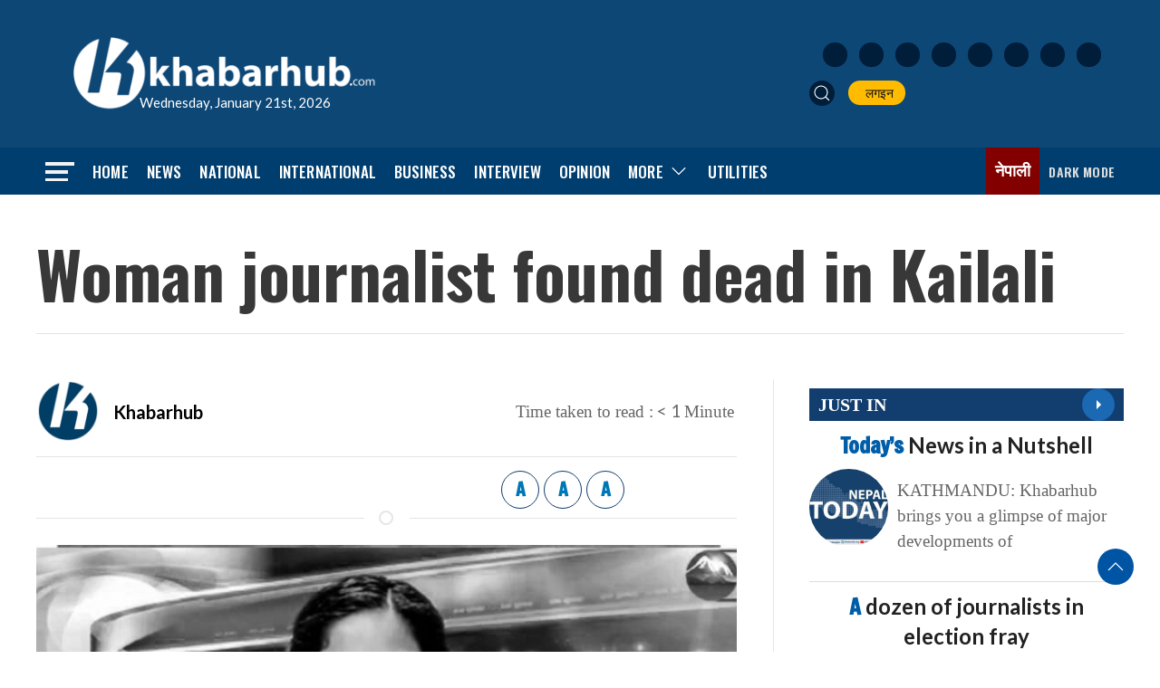

--- FILE ---
content_type: text/html; charset=UTF-8
request_url: https://english.khabarhub.com/2020/18/128574/
body_size: 15282
content:
<!DOCTYPE html>
<html lang="en" class="ah-khbradio">

<head>
    <!-- Required meta tags -->
    <meta charset="utf-8">
    <meta property="fb:pages" content="483697488694219" />
    <meta name="viewport" content="width=device-width, initial-scale=1, shrink-to-fit=no">
	<meta property="og:image:width" content="1200" />
	<meta property="og:image:height" content="630" />
	<meta name="twitter:card" content="summary_large_image" />
	 <script src="https://english.khabarhub.com/wp-content/themes/Khabarhubenglish/js/uikit.min.js"></script>
    <script data-ad-client="ca-pub-9513101687962020" async src="https://pagead2.googlesyndication.com/pagead/js/adsbygoogle.js"></script>

    <!-- Global site tag (gtag.js) - Google Analytics -->
    <script async src="https://www.googletagmanager.com/gtag/js?id=UA-134666342-2"></script>
    <script>
        window.dataLayer = window.dataLayer || [];

        function gtag() {
            dataLayer.push(arguments);
        }
        gtag('js', new Date());

        gtag('config', 'UA-134666342-2');
    </script>

    <title>
        Woman journalist found dead in Kailali &laquo;         Khabarhub    </title>
    <meta name='robots' content='max-image-preview:large' />
<!-- Jetpack Site Verification Tags -->
<meta name="google-site-verification" content="5hzjkGheK11ZzQ0ind9v50a0luZTQRqVceGALgG6js8" />
<link rel='dns-prefetch' href='//ajax.googleapis.com' />
<link rel='dns-prefetch' href='//stats.wp.com' />
<link rel='dns-prefetch' href='//fonts.googleapis.com' />
<link rel="alternate" title="oEmbed (JSON)" type="application/json+oembed" href="https://english.khabarhub.com/wp-json/oembed/1.0/embed?url=https%3A%2F%2Fenglish.khabarhub.com%2F2020%2F18%2F128574%2F" />
<link rel="alternate" title="oEmbed (XML)" type="text/xml+oembed" href="https://english.khabarhub.com/wp-json/oembed/1.0/embed?url=https%3A%2F%2Fenglish.khabarhub.com%2F2020%2F18%2F128574%2F&#038;format=xml" />
<meta property="fb:admins" content="changingmission"/><meta property="fb:app_id" content="1774296949456204"><meta property="og:title" content="Woman journalist found dead in Kailali"/><meta property="og:type" content="article"/><meta property="og:description" content="DHANGADHI: A journalist working in Kailali FM who had gone missing for three days has been found dead on Friday. According to Kailali Police, 23-year-old Nirmala Paharai was found dead hanging from a tree in Phulbari Community Forest of Lamkichuha-5. Paharai’s family said that she had left her house on Wednesday saying she was going [&hellip;]"/><meta property="og:url" content="https://english.khabarhub.com/2020/18/128574/"/><meta property="og:site_name" content="Khabarhub"/><meta property="og:image" content="https://english.khabarhub.com/wp-content/uploads/2020/09/Nirmala-Paharai.jpg"/><style id='wp-img-auto-sizes-contain-inline-css' type='text/css'>
img:is([sizes=auto i],[sizes^="auto," i]){contain-intrinsic-size:3000px 1500px}
/*# sourceURL=wp-img-auto-sizes-contain-inline-css */
</style>

<style id='wp-emoji-styles-inline-css' type='text/css'>

	img.wp-smiley, img.emoji {
		display: inline !important;
		border: none !important;
		box-shadow: none !important;
		height: 1em !important;
		width: 1em !important;
		margin: 0 0.07em !important;
		vertical-align: -0.1em !important;
		background: none !important;
		padding: 0 !important;
	}
/*# sourceURL=wp-emoji-styles-inline-css */
</style>
<link rel='stylesheet' id='wp-block-library-css' href='https://english.khabarhub.com/wp-includes/css/dist/block-library/style.min.css?ver=6.9' type='text/css' media='all' />
<style id='global-styles-inline-css' type='text/css'>
:root{--wp--preset--aspect-ratio--square: 1;--wp--preset--aspect-ratio--4-3: 4/3;--wp--preset--aspect-ratio--3-4: 3/4;--wp--preset--aspect-ratio--3-2: 3/2;--wp--preset--aspect-ratio--2-3: 2/3;--wp--preset--aspect-ratio--16-9: 16/9;--wp--preset--aspect-ratio--9-16: 9/16;--wp--preset--color--black: #000000;--wp--preset--color--cyan-bluish-gray: #abb8c3;--wp--preset--color--white: #ffffff;--wp--preset--color--pale-pink: #f78da7;--wp--preset--color--vivid-red: #cf2e2e;--wp--preset--color--luminous-vivid-orange: #ff6900;--wp--preset--color--luminous-vivid-amber: #fcb900;--wp--preset--color--light-green-cyan: #7bdcb5;--wp--preset--color--vivid-green-cyan: #00d084;--wp--preset--color--pale-cyan-blue: #8ed1fc;--wp--preset--color--vivid-cyan-blue: #0693e3;--wp--preset--color--vivid-purple: #9b51e0;--wp--preset--gradient--vivid-cyan-blue-to-vivid-purple: linear-gradient(135deg,rgb(6,147,227) 0%,rgb(155,81,224) 100%);--wp--preset--gradient--light-green-cyan-to-vivid-green-cyan: linear-gradient(135deg,rgb(122,220,180) 0%,rgb(0,208,130) 100%);--wp--preset--gradient--luminous-vivid-amber-to-luminous-vivid-orange: linear-gradient(135deg,rgb(252,185,0) 0%,rgb(255,105,0) 100%);--wp--preset--gradient--luminous-vivid-orange-to-vivid-red: linear-gradient(135deg,rgb(255,105,0) 0%,rgb(207,46,46) 100%);--wp--preset--gradient--very-light-gray-to-cyan-bluish-gray: linear-gradient(135deg,rgb(238,238,238) 0%,rgb(169,184,195) 100%);--wp--preset--gradient--cool-to-warm-spectrum: linear-gradient(135deg,rgb(74,234,220) 0%,rgb(151,120,209) 20%,rgb(207,42,186) 40%,rgb(238,44,130) 60%,rgb(251,105,98) 80%,rgb(254,248,76) 100%);--wp--preset--gradient--blush-light-purple: linear-gradient(135deg,rgb(255,206,236) 0%,rgb(152,150,240) 100%);--wp--preset--gradient--blush-bordeaux: linear-gradient(135deg,rgb(254,205,165) 0%,rgb(254,45,45) 50%,rgb(107,0,62) 100%);--wp--preset--gradient--luminous-dusk: linear-gradient(135deg,rgb(255,203,112) 0%,rgb(199,81,192) 50%,rgb(65,88,208) 100%);--wp--preset--gradient--pale-ocean: linear-gradient(135deg,rgb(255,245,203) 0%,rgb(182,227,212) 50%,rgb(51,167,181) 100%);--wp--preset--gradient--electric-grass: linear-gradient(135deg,rgb(202,248,128) 0%,rgb(113,206,126) 100%);--wp--preset--gradient--midnight: linear-gradient(135deg,rgb(2,3,129) 0%,rgb(40,116,252) 100%);--wp--preset--font-size--small: 13px;--wp--preset--font-size--medium: 20px;--wp--preset--font-size--large: 36px;--wp--preset--font-size--x-large: 42px;--wp--preset--spacing--20: 0.44rem;--wp--preset--spacing--30: 0.67rem;--wp--preset--spacing--40: 1rem;--wp--preset--spacing--50: 1.5rem;--wp--preset--spacing--60: 2.25rem;--wp--preset--spacing--70: 3.38rem;--wp--preset--spacing--80: 5.06rem;--wp--preset--shadow--natural: 6px 6px 9px rgba(0, 0, 0, 0.2);--wp--preset--shadow--deep: 12px 12px 50px rgba(0, 0, 0, 0.4);--wp--preset--shadow--sharp: 6px 6px 0px rgba(0, 0, 0, 0.2);--wp--preset--shadow--outlined: 6px 6px 0px -3px rgb(255, 255, 255), 6px 6px rgb(0, 0, 0);--wp--preset--shadow--crisp: 6px 6px 0px rgb(0, 0, 0);}:where(.is-layout-flex){gap: 0.5em;}:where(.is-layout-grid){gap: 0.5em;}body .is-layout-flex{display: flex;}.is-layout-flex{flex-wrap: wrap;align-items: center;}.is-layout-flex > :is(*, div){margin: 0;}body .is-layout-grid{display: grid;}.is-layout-grid > :is(*, div){margin: 0;}:where(.wp-block-columns.is-layout-flex){gap: 2em;}:where(.wp-block-columns.is-layout-grid){gap: 2em;}:where(.wp-block-post-template.is-layout-flex){gap: 1.25em;}:where(.wp-block-post-template.is-layout-grid){gap: 1.25em;}.has-black-color{color: var(--wp--preset--color--black) !important;}.has-cyan-bluish-gray-color{color: var(--wp--preset--color--cyan-bluish-gray) !important;}.has-white-color{color: var(--wp--preset--color--white) !important;}.has-pale-pink-color{color: var(--wp--preset--color--pale-pink) !important;}.has-vivid-red-color{color: var(--wp--preset--color--vivid-red) !important;}.has-luminous-vivid-orange-color{color: var(--wp--preset--color--luminous-vivid-orange) !important;}.has-luminous-vivid-amber-color{color: var(--wp--preset--color--luminous-vivid-amber) !important;}.has-light-green-cyan-color{color: var(--wp--preset--color--light-green-cyan) !important;}.has-vivid-green-cyan-color{color: var(--wp--preset--color--vivid-green-cyan) !important;}.has-pale-cyan-blue-color{color: var(--wp--preset--color--pale-cyan-blue) !important;}.has-vivid-cyan-blue-color{color: var(--wp--preset--color--vivid-cyan-blue) !important;}.has-vivid-purple-color{color: var(--wp--preset--color--vivid-purple) !important;}.has-black-background-color{background-color: var(--wp--preset--color--black) !important;}.has-cyan-bluish-gray-background-color{background-color: var(--wp--preset--color--cyan-bluish-gray) !important;}.has-white-background-color{background-color: var(--wp--preset--color--white) !important;}.has-pale-pink-background-color{background-color: var(--wp--preset--color--pale-pink) !important;}.has-vivid-red-background-color{background-color: var(--wp--preset--color--vivid-red) !important;}.has-luminous-vivid-orange-background-color{background-color: var(--wp--preset--color--luminous-vivid-orange) !important;}.has-luminous-vivid-amber-background-color{background-color: var(--wp--preset--color--luminous-vivid-amber) !important;}.has-light-green-cyan-background-color{background-color: var(--wp--preset--color--light-green-cyan) !important;}.has-vivid-green-cyan-background-color{background-color: var(--wp--preset--color--vivid-green-cyan) !important;}.has-pale-cyan-blue-background-color{background-color: var(--wp--preset--color--pale-cyan-blue) !important;}.has-vivid-cyan-blue-background-color{background-color: var(--wp--preset--color--vivid-cyan-blue) !important;}.has-vivid-purple-background-color{background-color: var(--wp--preset--color--vivid-purple) !important;}.has-black-border-color{border-color: var(--wp--preset--color--black) !important;}.has-cyan-bluish-gray-border-color{border-color: var(--wp--preset--color--cyan-bluish-gray) !important;}.has-white-border-color{border-color: var(--wp--preset--color--white) !important;}.has-pale-pink-border-color{border-color: var(--wp--preset--color--pale-pink) !important;}.has-vivid-red-border-color{border-color: var(--wp--preset--color--vivid-red) !important;}.has-luminous-vivid-orange-border-color{border-color: var(--wp--preset--color--luminous-vivid-orange) !important;}.has-luminous-vivid-amber-border-color{border-color: var(--wp--preset--color--luminous-vivid-amber) !important;}.has-light-green-cyan-border-color{border-color: var(--wp--preset--color--light-green-cyan) !important;}.has-vivid-green-cyan-border-color{border-color: var(--wp--preset--color--vivid-green-cyan) !important;}.has-pale-cyan-blue-border-color{border-color: var(--wp--preset--color--pale-cyan-blue) !important;}.has-vivid-cyan-blue-border-color{border-color: var(--wp--preset--color--vivid-cyan-blue) !important;}.has-vivid-purple-border-color{border-color: var(--wp--preset--color--vivid-purple) !important;}.has-vivid-cyan-blue-to-vivid-purple-gradient-background{background: var(--wp--preset--gradient--vivid-cyan-blue-to-vivid-purple) !important;}.has-light-green-cyan-to-vivid-green-cyan-gradient-background{background: var(--wp--preset--gradient--light-green-cyan-to-vivid-green-cyan) !important;}.has-luminous-vivid-amber-to-luminous-vivid-orange-gradient-background{background: var(--wp--preset--gradient--luminous-vivid-amber-to-luminous-vivid-orange) !important;}.has-luminous-vivid-orange-to-vivid-red-gradient-background{background: var(--wp--preset--gradient--luminous-vivid-orange-to-vivid-red) !important;}.has-very-light-gray-to-cyan-bluish-gray-gradient-background{background: var(--wp--preset--gradient--very-light-gray-to-cyan-bluish-gray) !important;}.has-cool-to-warm-spectrum-gradient-background{background: var(--wp--preset--gradient--cool-to-warm-spectrum) !important;}.has-blush-light-purple-gradient-background{background: var(--wp--preset--gradient--blush-light-purple) !important;}.has-blush-bordeaux-gradient-background{background: var(--wp--preset--gradient--blush-bordeaux) !important;}.has-luminous-dusk-gradient-background{background: var(--wp--preset--gradient--luminous-dusk) !important;}.has-pale-ocean-gradient-background{background: var(--wp--preset--gradient--pale-ocean) !important;}.has-electric-grass-gradient-background{background: var(--wp--preset--gradient--electric-grass) !important;}.has-midnight-gradient-background{background: var(--wp--preset--gradient--midnight) !important;}.has-small-font-size{font-size: var(--wp--preset--font-size--small) !important;}.has-medium-font-size{font-size: var(--wp--preset--font-size--medium) !important;}.has-large-font-size{font-size: var(--wp--preset--font-size--large) !important;}.has-x-large-font-size{font-size: var(--wp--preset--font-size--x-large) !important;}
/*# sourceURL=global-styles-inline-css */
</style>

<style id='classic-theme-styles-inline-css' type='text/css'>
/*! This file is auto-generated */
.wp-block-button__link{color:#fff;background-color:#32373c;border-radius:9999px;box-shadow:none;text-decoration:none;padding:calc(.667em + 2px) calc(1.333em + 2px);font-size:1.125em}.wp-block-file__button{background:#32373c;color:#fff;text-decoration:none}
/*# sourceURL=/wp-includes/css/classic-themes.min.css */
</style>
<link rel='stylesheet' id='mpp_gutenberg-css' href='https://english.khabarhub.com/wp-content/plugins/metronet-profile-picture/dist/blocks.style.build.css?ver=2.6.3' type='text/css' media='all' />
<link rel='stylesheet' id='uikit-style-css' href='https://english.khabarhub.com/wp-content/themes/Khabarhubenglish/css/uikit.min.css?ver=6.9' type='text/css' media='all' />
<link rel='stylesheet' id='base-style-css' href='https://english.khabarhub.com/wp-content/themes/Khabarhubenglish/css/base.css?ver=6.9' type='text/css' media='all' />
<link rel='stylesheet' id='google-font-css' href='https://fonts.googleapis.com/css2?family=Lato%3Aital%2Cwght%400%2C100%3B0%2C300%3B0%2C400%3B0%2C700%3B0%2C900%3B1%2C100%3B1%2C300%3B1%2C400%3B1%2C700%3B1%2C900&#038;display=swap&#038;ver=6.9' type='text/css' media='all' />
<link rel='stylesheet' id='google-Oswald-css' href='https://fonts.googleapis.com/css2?family=Oswald%3Awght%40200..700&#038;display=swap&#038;ver=6.9' type='text/css' media='all' />
<link rel='stylesheet' id='google-Freeman-css' href='https://fonts.googleapis.com/css2?family=Freeman&#038;display=swap&#038;ver=6.9' type='text/css' media='all' />
<link rel='stylesheet' id='appharu-style-css' href='https://english.khabarhub.com/wp-content/themes/Khabarhubenglish/style.css?ver=2.4.1' type='text/css' media='all' />
<script type="text/javascript" src="https://english.khabarhub.com/wp-includes/js/jquery/jquery.min.js?ver=3.7.1" id="jquery-core-js"></script>
<script type="text/javascript" src="https://english.khabarhub.com/wp-includes/js/jquery/jquery-migrate.min.js?ver=3.4.1" id="jquery-migrate-js"></script>
<link rel="https://api.w.org/" href="https://english.khabarhub.com/wp-json/" /><link rel="alternate" title="JSON" type="application/json" href="https://english.khabarhub.com/wp-json/wp/v2/posts/128574" /><link rel="EditURI" type="application/rsd+xml" title="RSD" href="https://english.khabarhub.com/xmlrpc.php?rsd" />
<meta name="generator" content="WordPress 6.9" />
<link rel="canonical" href="https://english.khabarhub.com/2020/18/128574/" />
<link rel='shortlink' href='https://english.khabarhub.com/?p=128574' />
	<style>img#wpstats{display:none}</style>
		<link rel="icon" href="https://english.khabarhub.com/wp-content/uploads/2019/05/cropped-flat-logo-1-32x32.jpg" sizes="32x32" />
<link rel="icon" href="https://english.khabarhub.com/wp-content/uploads/2019/05/cropped-flat-logo-1-192x192.jpg" sizes="192x192" />
<link rel="apple-touch-icon" href="https://english.khabarhub.com/wp-content/uploads/2019/05/cropped-flat-logo-1-180x180.jpg" />
<meta name="msapplication-TileImage" content="https://english.khabarhub.com/wp-content/uploads/2019/05/cropped-flat-logo-1-270x270.jpg" />
<!--     <script src="https://khabarhub.com/wp-content/themes/KhabarhubOfficial/js/uikit.min.js"></script> -->
    
</head>

<body>
    <div id="fb-root"></div>
    <script>
        (function (d, s, id) {
            var js,
                fjs = d.getElementsByTagName(s)[0];
            if (d.getElementById(id))
                return;
            js = d.createElement(s);
            js.id = id;
            js.src = "//connect.facebook.net/en_US/sdk.js#xfbml=1&version=v2.10&appId=40151482661930" +
                "1";
            fjs
                .parentNode
                .insertBefore(js, fjs);
        }(document, 'script', 'facebook-jssdk'));
    </script>
    
    <div class="ah-header">
        <div class="uk-container">
            <div uk-grid="uk-grid" class="uk-padding-small uk-grid-small khb-eng-ahpd">
                <div class="uk-width-1-3@m">
                    <div class="uk-padding-small uk-position-relative">
                        <a href="/"><img data-lazyloaded="1" src="[data-uri]" data-src="https://english.khabarhub.com/wp-content/themes/Khabarhubenglish/img/logo-white-sm.png" alt="Logo" class="ah-khb-logo"><noscript><img src="https://english.khabarhub.com/wp-content/themes/Khabarhubenglish/img/logo-white-sm.png" alt="Logo" class="ah-khb-logo"></noscript></a>
                        <span class="eng-date-ah"> Wednesday, January 21st, 2026 </span>
                    </div>
                </div>
                <div class="uk-width-1-3@m uk-visible@s">
                </div>
                <div class="uk-width-1-3@m uk-visible@m uk-flex uk-flex-middle uk-flex-right">
                    <div class="header-nav-item">
                        <div class="icon-list">
                            <a href="https://www.facebook.com/KhabarhubEnglish" target="_blank"
                                class="uk-icon-button icon-item uk-margin-small-right facebook"><img
                                    data-src="https://english.khabarhub.com/wp-content/themes/Khabarhubenglish/img/icons/facebook.svg"
                                    alt="Logo"><noscript><img
                                    src="https://english.khabarhub.com/wp-content/themes/Khabarhubenglish/img/icons/facebook.svg"
                                    alt="Logo"></noscript></a>
                            <a href="https://x.com/Khabarhub_Eng" target="_blank"
                                class="uk-icon-button icon-item uk-margin-small-right twitter"><img
                                    data-src="https://english.khabarhub.com/wp-content/themes/Khabarhubenglish/img/icons/twitter.svg"
                                    alt="Logo"><noscript><img
                                    src="https://english.khabarhub.com/wp-content/themes/Khabarhubenglish/img/icons/twitter.svg"
                                    alt="Logo"></noscript></a>
                            <a href="https://www.instagram.com/official.khabarhub/" target="_blank"
                                class="uk-icon-button icon-item uk-margin-small-right instagram"><img
                                    data-src="https://english.khabarhub.com/wp-content/themes/Khabarhubenglish/img/icons/instagram.svg"
                                    alt="Logo"><noscript><img
                                    src="https://english.khabarhub.com/wp-content/themes/Khabarhubenglish/img/icons/instagram.svg"
                                    alt="Logo"></noscript></a>
                            <a href="https://www.youtube.com/c/Khabarhub" target="_blank"
                                class="uk-icon-button icon-item uk-margin-small-right youtube"><img
                                    data-src="https://english.khabarhub.com/wp-content/themes/Khabarhubenglish/img/icons/youtube.svg"
                                    alt="Logo"><noscript><img
                                    src="https://english.khabarhub.com/wp-content/themes/Khabarhubenglish/img/icons/youtube.svg"
                                    alt="Logo"></noscript></a>
                            <a href="https://www.linkedin.com/company/khabarhub//" target="_blank"
                                class="uk-icon-button icon-item uk-margin-small-right linked-in"><img
                                    data-src="https://english.khabarhub.com/wp-content/themes/Khabarhubenglish/img/icons/linked-in.svg"
                                    alt="Logo"><noscript><img
                                    src="https://english.khabarhub.com/wp-content/themes/Khabarhubenglish/img/icons/linked-in.svg"
                                    alt="Logo"></noscript></a>
                            <a href="https://chats.viber.com/khabarhub" target="_blank"
                                class="uk-icon-button icon-item uk-margin-small-right viber"><img
                                    data-src="https://english.khabarhub.com/wp-content/themes/Khabarhubenglish/img/icons/viber.svg"
                                    alt="Logo"><noscript><img
                                    src="https://english.khabarhub.com/wp-content/themes/Khabarhubenglish/img/icons/viber.svg"
                                    alt="Logo"></noscript></a>
                            <a href="https://play.google.com/store/apps/details?id=khabarhub.com&hl=en&gl=US"
                                target="_blank" class="uk-icon-button icon-item uk-margin-small-right playstore"><img
                                    data-src="https://english.khabarhub.com/wp-content/themes/Khabarhubenglish/img/icons/playstore.svg"
                                    alt="Logo"><noscript><img
                                    src="https://english.khabarhub.com/wp-content/themes/Khabarhubenglish/img/icons/playstore.svg"
                                    alt="Logo"></noscript></a>
                            <a href="https://apps.apple.com/us/app/khabarhub/id1557109673" target="_blank"
                                class="uk-icon-button icon-item uk-margin-small-right appstore"><img
                                    data-src="https://english.khabarhub.com/wp-content/themes/Khabarhubenglish/img/icons/appstore.svg"
                                    alt="Logo"><noscript><img
                                    src="https://english.khabarhub.com/wp-content/themes/Khabarhubenglish/img/icons/appstore.svg"
                                    alt="Logo"></noscript></a>
                        </div>

                        <ul class="uk-navbar-nav " style="margin-top: 15px;">
                            <li> <a class="uk-navbar-toggle header-search" href="#modal-search" uk-search-icon
                                    uk-toggle></a></li>
                            <li><a href="#" target="_blank"> <i class="fas fa-sign-in-alt"></i>&nbsp; लगइन </a></li>
                        </ul>
                    </div>
                </div>
            </div>
        </div>
    </div>


    <div class="np-border wbg catnav" uk-sticky="uk-sticky" style="z-index: 990;">
        <div class="uk-container">
            <nav class="uk-navbar uk-position-relative nav-edit" uk-navbar>
    <div class="uk-navbar-left">
        <ul class="uk-navbar-nav menu-icon">
            <li uk-toggle="target: #offcanvas-nav">
                <a href="!"><img data-lazyloaded="1" src="[data-uri]" data-src="https://english.khabarhub.com/wp-content/themes/Khabarhubenglish/img/home-bar.png" alt="Logo"><noscript><img src="https://english.khabarhub.com/wp-content/themes/Khabarhubenglish/img/home-bar.png" alt="Logo"></noscript></a>
            </li>
        </ul>
    </div>
    <div class="uk-navbar-left uk-visible@m">
        <ul class="uk-navbar-nav navigation-bar">
            <li> <a href="/">Home</a> </li>
            <li> <a href="/?cat=13">News</a> </li>
            <li> <a href="/?cat=6">National</a> </li>
            <li> <a href="/?cat=2">International</a> </li>
            <li><a href="/?cat=4"> Business </a></li>
            <li><a href="/?cat=150"> Interview </a></li>
            <li><a href="/?cat=9"> Opinion </a></li>
            <li>
                <a href="/">More<span uk-icon="icon: chevron-down; ratio: 1.2"
                        class="dropdown-icon"></span></a>
                <div class="uk-navbar-dropdown dropdown-list dropdown-item">
                    <ul class="uk-nav uk-navbar-dropdown-nav">
						<li><a href="/?cat=458">Fact-Checking</a></li>
                        <li><a href="/?cat=5">Sports</a></li>
                        <li class="uk-nav-divider"><a href="/?cat=10">Entertainment</a></li>
                        <li class="uk-nav-divider"><a href="/preeti-to-unicode">Covid-19</a></li>
                        
                    </ul>
                </div>
            </li>
            <li><a href="/preeti-to-unicode/">Utilities</a></li>
        </ul>
    </div>

    <div class="uk-navbar-right">
        <ul class="uk-navbar-nav uk-flex-right@m">
            <li>
                <a target="_blank" class="eng-link" href="https://khabarhub.com/">नेपाली</a>
            </li>
            <li title="Dark Mode">
                <a href="#" style="color:#ddd;">
                    <label>
                        <input id="dmcheck" class="uk-checkbox" type="checkbox">
                        <svg id="dmoff" class="bi bi-toggle-off" width="30px" height="25px" viewBox="0 0 16 16"
                            fill="currentColor" xmlns="http://www.w3.org/2000/svg">
                            <path fill-rule="evenodd"
                                d="M11 4a4 4 0 010 8H8a4.992 4.992 0 002-4 4.992 4.992 0 00-2-4h3zm-6 8a4 4 0 110-8 4 4 0 010 8zM0 8a5 5 0 005 5h6a5 5 0 000-10H5a5 5 0 00-5 5z"
                                clip-rule="evenodd" />
                        </svg>
                        <svg id="dmon" class="bi bi-toggle-on" width="30px" height="25px" viewBox="0 0 16 16"
                            fill="currentColor" xmlns="http://www.w3.org/2000/svg">
                            <path fill-rule="evenodd"
                                d="M5 3a5 5 0 000 10h6a5 5 0 000-10H5zm6 9a4 4 0 100-8 4 4 0 000 8z"
                                clip-rule="evenodd" />
                        </svg>
                        <span class="uk-visible@m ah-dark-en">Dark Mode</span>
                    </label>
                </a>
            </li>

        </ul>

    </div>
</nav>

<!-- This is the modal -->

<div id="modal-search" class="uk-flex-top  search-model-item" uk-modal>
    <div class="uk-modal-dialog uk-modal-body search-model uk-margin-auto-vertical">
        <button class="uk-modal-close-default close-icon ah-close" style="position: absolute !important;" type="button"
            uk-close></button>
        <h2 class="uk-modal-title search-title">khabarhub <span class="ah-search-khb">Search</span></h2>
        <form action="/" class="uk-search uk-search-navbar uk-width-1-1" method="get">
            <div class="uk-child-width-1-2@m uk-text-center uk-grid-small" uk-grid>
                <div class="uk-child-width-1-2@m uk-text-center uk-grid-small" uk-grid>
                    <div>
                        <input class="uk-input" name="form" type="date" data-uk-datepicker placeholder="from"
                            value="">
                    </div>
                    <div>
                        <input class="uk-input" name="to" type="date" data-uk-datepicker placeholder="to"
                            value="">
                    </div>
                </div>
                <div>
                    <input class="uk-search-input search-box" name="s" id="s" type="search" placeholder="Search"
                        value="">
                    <button type="submit" class="uk-search-icon-flip icon-search" uk-search-icon></button>
                </div>
            </div>
        </form>
    </div>
</div>
<style>
.np-border .uk-navbar-nav{
    gap: 15px !important;
}
</style>        </div>
    </div>
    <div id="offcanvas-nav" class="uk-offcanvas" uk-offcanvas="overlay: true">
    <div class="uk-offcanvas-bar full-ah-nav">

        <div class="uk-section uk-padding-remove-top  uk-padding-remove-bottom">
            <div class="uk-container uk-container-small  uk-padding-remove">
                <div class="uk-child-width-1-1@m" uk-grid>
                    <div>
                        <a href="/"><img data-lazyloaded="1" src="[data-uri]" data-src="https://english.khabarhub.com/wp-content/themes/Khabarhubenglish/img/logos.png"
                                alt="Logo"><noscript><img src="https://english.khabarhub.com/wp-content/themes/Khabarhubenglish/img/logos.png"
                                alt="Logo"></noscript></a>

                    </div>
                </div>
                <div class="uk-navbar-grid uk-child-width-1-2@m uk-grid-small uk-margin-medium-top" uk-grid>
                    <div>
                        <ul class="uk-list side-nav uk-nav-default">
                            <li><a href="/"><span class="uk-margin-small-right" uk-icon="homes"></span>Home</a></li>
                            <li><a href="/?cat=13"><i class="fas fa-newspaper uk-margin-small-right"></i>News</a></li>
                            <li><a href="/?cat=2"><i
                                        class="fas fa-globe-asia uk-margin-small-right"></i>International</a></li>
                            <li><a href="/?cat=4"><i class="fas fa-newspaper uk-margin-small-right"></i>Business</a>
                            </li>
                            <li><a href="/?cat=9"><i class="fas fa-comment uk-margin-small-right"></i>Opinion</a></li>
                            <li><a href="/?cat=150"><i class="fas fa-plane-departure uk-margin-small-right"></i>  Interview</a>
                            </li>
                            <li><a href="/?cat=6"><i class="far fa-address-card uk-margin-small-right"></i>National</a>
                            </li>
                            <li><a href="/?cat=41"><i
                                        class="fas fa-file-medical-alt uk-margin-small-right"></i>Health</a></li>
                            <li><a href="/?cat=10"><span class="uk-margin-small-right"
                                        uk-icon="happys"></span>Entertainment</a>
                            </li>
                            <li><a href="/?cat=5"><i class="fas fa-baseball-ball uk-margin-small-right"></i>Sports</a>
                            </li>
                            <li><a href="/?cat=20"><i class="fas fa-newspaper uk-margin-small-right"></i>Politics</a>
                            </li>
                            <li><a href="/?cat=459"><i
                                        class="fas fa-people-carry uk-margin-small-right"></i>Covid-19</a>
                            </li>

                        </ul>
                    </div>

                    <div>
                        <h3 class="menu-title"> Utilitis</h3>
                        <ul class="uk-list side-nav uk-nav-default">
                            <li><a href="https://u.khabarhub.com/date-converter"><i
                                        class="far fa-calendar-alt uk-margin-small-right"></i>Date Converter</a></li>
                            <li><a href="https://u.khabarhub.com/preeti-to-unicode"><i
                                        class="fas fa-language uk-margin-small-right"></i>Preeti to Unicode</a></li>
                            <li><a href="https://u.khabarhub.com/unicode-to-preeti"><i
                                        class="fas fa-language uk-margin-small-right"></i>Unicode to Preeti</a></li>
                            <li><a href="https://u.khabarhub.com/roman-to-unicode"><i
                                        class="fas fa-language uk-margin-small-right"></i> Roman to Unicode</a>
                            </li>
                            <li><a href="https://u.khabarhub.com/forex"><i
                                        class="fab fa-bitcoin uk-margin-small-right"></i>Foreign currency</a>
                            </li>
                            <li><a href="https://u.khabarhub.com/gold-silver"><i
                                        class="fab fa-bitcoin uk-margin-small-right"></i>Gold/Silver</a></li>
                            <li><a href="https://u.khabarhub.com/air-quality-index"><i
                                        class="fab fa-airbnb uk-margin-small-right"></i>Air Quality Index</a></li>
                            <li><a href="https://u.khabarhub.com/tarkari"><i
                                        class="fas fa-pepper-hot uk-margin-small-right"></i>vegetables</a></li>
                            <li><a href="https://u.khabarhub.com/video"> <i
                                        class="fas fa-video uk-margin-small-right"></i>Video</a></li>
                            <li><a href="https://anchor.fm/khabarhub"><i
                                        class="fab fa-soundcloud uk-margin-small-right"></i>podcast</a>
                            </li>
                            <li><a href="#"><i class="fas fa-sign-in-alt uk-margin-small-right"></i>Login</a></li>
                        </ul>
                    </div>
                </div>
            </div>
        </div>
    </div>
</div>
</div>
    <div class="uk-container uk-margin-top"></div>
   <div class="uk-container">

<div class="uk-grid uk-grid-medium single" uk-grid="">
    <div class="uk-width-1-1@m">
                    <div class="uk-card">
                            <h1 class="single-title">Woman journalist found dead in Kailali</h1>
                
                        </div>
<hr>
<div class="title-top mt-3 mb-3">
    </div>
    <script type='text/javascript' src='https://platform-api.sharethis.com/js/sharethis.js#property=60505d78406a11001102d75c&product=sop' async='async'></script>
</div>
<div class="uk-grid uk-grid-divider ah-mobile-margin" uk-grid="uk-grid">
    <div class="uk-width-2-3@m">
        <article class="uk-comment">
            <header class="uk-flex-middle uk-grid-small" uk-grid="uk-grid">
                <div class="uk-width-2-3@m">
                    <div class="uk-grid-small uk-flex-middle" uk-grid>
                                                    <div class="uk-width-auto authorImg">
                                                                    <img data-lazyloaded="1" src="[data-uri]" width="100" height="100" data-src="https://english.khabarhub.com/wp-content/uploads/2019/01/logo-300x300-1-150x150.png" class="avatar avatar-100 photo" alt="" decoding="async" data-srcset="https://english.khabarhub.com/wp-content/uploads/2019/01/logo-300x300-1-150x150.png 150w, https://english.khabarhub.com/wp-content/uploads/2019/01/logo-300x300-1-24x24.png 24w, https://english.khabarhub.com/wp-content/uploads/2019/01/logo-300x300-1-48x48.png 48w, https://english.khabarhub.com/wp-content/uploads/2019/01/logo-300x300-1-96x96.png 96w, https://english.khabarhub.com/wp-content/uploads/2019/01/logo-300x300-1.png 300w" data-sizes="(max-width: 100px) 100vw, 100px" /><noscript><img width="100" height="100" src="https://english.khabarhub.com/wp-content/uploads/2019/01/logo-300x300-1-150x150.png" class="avatar avatar-100 photo" alt="" decoding="async" srcset="https://english.khabarhub.com/wp-content/uploads/2019/01/logo-300x300-1-150x150.png 150w, https://english.khabarhub.com/wp-content/uploads/2019/01/logo-300x300-1-24x24.png 24w, https://english.khabarhub.com/wp-content/uploads/2019/01/logo-300x300-1-48x48.png 48w, https://english.khabarhub.com/wp-content/uploads/2019/01/logo-300x300-1-96x96.png 96w, https://english.khabarhub.com/wp-content/uploads/2019/01/logo-300x300-1.png 300w" sizes="(max-width: 100px) 100vw, 100px" /></noscript>                                                            </div>
                            <div class="uk-width-expand">
                                <div class="single-authors">
                                    <h4 class="uk-comment-title uk-margin-remove">
                                                                                    <a class="uk-link-reset" href="/?author=1">
                                                Khabarhub                                            </a>
                                                                            </h4>
                                </div>
                            </div>
                                            </div>
                </div>

                <div class="uk-width-1-3@m uk-flex uk-flex-middle uk-flex-center ah-mobile-margin">
                    <p>
                        Time taken to read :<span class="span-reading-time rt-reading-time"><span class="rt-label rt-prefix"></span> <span class="rt-time"> &lt; 1</span> <span class="rt-label rt-postfix"></span></span> Minute                    </p>
                </div>
                <div class="uk-width-1-1@m">
                                        <hr>
                </div>
                <div class="uk-width-1-2@m uk-flex uk-flex-middle uk-flex-center">
                    <div class="uk-align-right sharethis-inline-share-buttons" style="z-index: 1;"></div>
                </div>
                <div class="uk-width-1-2@m uk-flex uk-flex-middle uk-flex-center">
                    <div class="font-change">
                        <ul class="list-unstyled uk-navbar-nav">
                            <li class="16px"><span id="smaller">A</span></li>
                            <li class="18px"><span id="resize">A</span></li>
                            <li class="20px"><span id="bigger">A</span></li>
                            <!-- <li class="20px" style="display: flex;justify-content: center;">
                                <div class="save-for-later">                                </div>
                            </li> -->
                        </ul>
                    </div>
                </div>
            </header>
        </article>
        <hr class="uk-divider-icon uk-margin-remove-top">
        <article class="uk-card">
            <div class="banner-top uk-text-center uk-background-muted uk-margin-small-bottom">
                <img data-lazyloaded="1" src="[data-uri]" data-src="https://english.khabarhub.com/wp-content/uploads/2020/09/Nirmala-Paharai.jpg" alt=""><noscript><img src="https://english.khabarhub.com/wp-content/uploads/2020/09/Nirmala-Paharai.jpg" alt=""></noscript>
                                    <p class="feature-img-cap">Journalist Nirmala Paharai. (File photo)</p>
                            </div>
                        <div class="post-entry">
                <p style="text-align: left;">DHANGADHI: A journalist working in Kailali FM who had gone missing for three days has been found dead on Friday.</p>  
<p>According to Kailali Police, 23-year-old Nirmala Paharai was found dead hanging from a tree in Phulbari Community Forest of Lamkichuha-5.</p> <div class='khabarhub-inner-ads'></div> 
<p>Paharai’s family said that she had left her house on Wednesday saying she was going to Sukhkhad.</p>  
<p>The family claims she was murdered.</p><div class='khabarhub-inner-ads'></div>  
<p>According to DSP Sagar Bohara, Chief of Area Police Office Sukhkhad, police have been mobilized at the site for further investigation of the incident.</p>  
            </div>
            <p class="single-date uk-margin-bottom">Publish Date :
                18 September 2020 18:43 PM            </p>
            <div class="uk-text-center">
                            </div>
        </article>
        <div class="title-top">
                    </div>
        <div class="comment uk-card uk-card-default uk-card-body">
    <div class="uk-flex uk-flex-between uk-flex-top uk-text-center">
        <h2 class="uk-heading-line uk-width-expand">
            <span><a > Comment</a></span></h2>
    </div>
    <div class="fb-comments" data-href="https://english.khabarhub.com/2020/18/128574/" data-width="100%" data-numposts="10" data-colorscheme="light"></div>
</div>
            </div>
    <div class="uk-width-1-3@m uk-text-center">
        <div class="title-top landing-page-sidebar uk-text-center uk-margin-small-bottom">
    </div>

<div class="scroll-title uk-flex uk-flex-between  uk-margin-remove-bottom uk-flex-left">
    <h2 class="uk-width-expand uk-margin-remove single-just"><span><a href="/">JUST IN</a></span></h2>
    <a href=""><span class="uk-icon-button" uk-icon="triangle-right"
            style="background: #1b68b3;color: #fff;"></span></a>
</div>
<div class="uk-margin-small-top">

        <div class="uk-margin-small-bottom ah-list-recent">
        <div class="list-item margin-s ah-sidebar">
            <h3 class="uk-margin-small-bottom">
                <a href="https://english.khabarhub.com/2026/20/516902/" class="ah">Today&#8217;s News in a Nutshell</a>
            </h3>
            <div class="uk-card uk-card-small uk-grid-collapse" uk-grid="uk-grid">
                <div class="uk-width-1-4 uk-card-media-left">
                    <a href="https://english.khabarhub.com/2026/20/516902/"><img data-lazyloaded="1" src="[data-uri]" data-src="https://english.khabarhub.com/wp-content/uploads/2024/05/News-Nutshell-350x250.jpg"
                            class="ah-sidebar-img uk-border-circle"><noscript><img src="https://english.khabarhub.com/wp-content/uploads/2024/05/News-Nutshell-350x250.jpg"
                            class="ah-sidebar-img uk-border-circle"></noscript></a>
                </div>
                <div class="uk-width-3-4">
                    <div class="margin-s-l small-list uk-margin-small-left">

                        <p class="uk-margin-small-top">
                            KATHMANDU: Khabarhub brings you a glimpse of major developments of                        </p>

                    </div>
                </div>
            </div>
        </div>
    </div>
        <div class="uk-margin-small-bottom ah-list-recent">
        <div class="list-item margin-s ah-sidebar">
            <h3 class="uk-margin-small-bottom">
                <a href="https://english.khabarhub.com/2026/20/517080/" class="ah">A dozen of journalists in election fray</a>
            </h3>
            <div class="uk-card uk-card-small uk-grid-collapse" uk-grid="uk-grid">
                <div class="uk-width-1-4 uk-card-media-left">
                    <a href="https://english.khabarhub.com/2026/20/517080/"><img data-lazyloaded="1" src="[data-uri]" data-src="https://english.khabarhub.com/wp-content/uploads/2025/11/jagdish-kharel-4-150x100.jpg"
                            class="ah-sidebar-img uk-border-circle"><noscript><img src="https://english.khabarhub.com/wp-content/uploads/2025/11/jagdish-kharel-4-150x100.jpg"
                            class="ah-sidebar-img uk-border-circle"></noscript></a>
                </div>
                <div class="uk-width-3-4">
                    <div class="margin-s-l small-list uk-margin-small-left">

                        <p class="uk-margin-small-top">
                            KATHMANDU: More than a dozen of journalists have filed their                        </p>

                    </div>
                </div>
            </div>
        </div>
    </div>
        <div class="uk-margin-small-bottom ah-list-recent">
        <div class="list-item margin-s ah-sidebar">
            <h3 class="uk-margin-small-bottom">
                <a href="https://english.khabarhub.com/2026/20/517077/" class="ah">Rastriya Swatantra Party registers candidates in 164 constituencies</a>
            </h3>
            <div class="uk-card uk-card-small uk-grid-collapse" uk-grid="uk-grid">
                <div class="uk-width-1-4 uk-card-media-left">
                    <a href="https://english.khabarhub.com/2026/20/517077/"><img data-lazyloaded="1" src="[data-uri]" data-src="https://english.khabarhub.com/wp-content/uploads/2026/01/Balen-Shah-2-150x100.jpg"
                            class="ah-sidebar-img uk-border-circle"><noscript><img src="https://english.khabarhub.com/wp-content/uploads/2026/01/Balen-Shah-2-150x100.jpg"
                            class="ah-sidebar-img uk-border-circle"></noscript></a>
                </div>
                <div class="uk-width-3-4">
                    <div class="margin-s-l small-list uk-margin-small-left">

                        <p class="uk-margin-small-top">
                            KATHMANDU: The Rastriya Swatantra Party (RSP) has filed candidacies for                        </p>

                    </div>
                </div>
            </div>
        </div>
    </div>
        <div class="uk-margin-small-bottom ah-list-recent">
        <div class="list-item margin-s ah-sidebar">
            <h3 class="uk-margin-small-bottom">
                <a href="https://english.khabarhub.com/2026/20/517073/" class="ah">Deuba faction complains about Congress candidates: Gagan allegedly disrespected senior leaders</a>
            </h3>
            <div class="uk-card uk-card-small uk-grid-collapse" uk-grid="uk-grid">
                <div class="uk-width-1-4 uk-card-media-left">
                    <a href="https://english.khabarhub.com/2026/20/517073/"><img data-lazyloaded="1" src="[data-uri]" data-src="https://english.khabarhub.com/wp-content/uploads/2026/01/Gagan-Thapa-1-150x100.jpg"
                            class="ah-sidebar-img uk-border-circle"><noscript><img src="https://english.khabarhub.com/wp-content/uploads/2026/01/Gagan-Thapa-1-150x100.jpg"
                            class="ah-sidebar-img uk-border-circle"></noscript></a>
                </div>
                <div class="uk-width-3-4">
                    <div class="margin-s-l small-list uk-margin-small-left">

                        <p class="uk-margin-small-top">
                            KATHMANDU: The Nepali Congress parliamentary board has finalized candidates for                        </p>

                    </div>
                </div>
            </div>
        </div>
    </div>
        <div class="uk-margin-small-bottom ah-list-recent">
        <div class="list-item margin-s ah-sidebar">
            <h3 class="uk-margin-small-bottom">
                <a href="https://english.khabarhub.com/2026/20/517070/" class="ah">HoR member elections: 2925 candidates file nominations as of 6.00 pm today</a>
            </h3>
            <div class="uk-card uk-card-small uk-grid-collapse" uk-grid="uk-grid">
                <div class="uk-width-1-4 uk-card-media-left">
                    <a href="https://english.khabarhub.com/2026/20/517070/"><img data-lazyloaded="1" src="[data-uri]" data-src="https://english.khabarhub.com/wp-content/uploads/2026/01/Election-Commission-NC-150x100.jpg"
                            class="ah-sidebar-img uk-border-circle"><noscript><img src="https://english.khabarhub.com/wp-content/uploads/2026/01/Election-Commission-NC-150x100.jpg"
                            class="ah-sidebar-img uk-border-circle"></noscript></a>
                </div>
                <div class="uk-width-3-4">
                    <div class="margin-s-l small-list uk-margin-small-left">

                        <p class="uk-margin-small-top">
                            KATHMANDU: A total of 2,925 candidates have registered their nominations                        </p>

                    </div>
                </div>
            </div>
        </div>
    </div>
    
</div>    </div>
</div>

<style>
    .total-shares {
        display: flex;
        margin-right: 20px;
        font-size: 16px;
        flex-direction: column;
        text-align: center;
    }

    .total-number {
        font-size: 24px;
        font-weight: 500;
        line-height: .9;
        font-family: "Helvetica Neue", Verdana, Helvetica, Arial, sans-serif;
    }

    .st-inline-share-buttons {
        margin: 0px;
    }
</style></div>

    	   
	       <a href="#" uk-totop="uk-totop" uk-scroll="uk-scroll"></a>
</div>
<div class="footer-nav  uk-margin-medium-top uk-light">
    <div class="uk-container">

        <div class="uk-flex uk-flex-between uk-flex-middle uk-text-center">
            <h2 class="uk-heading-line uk-width-expand"><span> <a href="/"><img
                            data-src="https://english.khabarhub.com/wp-content/themes/Khabarhubenglish/img/logo1.png" alt="Logo"
                            class="ah-nav-logo"><noscript><img
                            src="https://english.khabarhub.com/wp-content/themes/Khabarhubenglish/img/logo1.png" alt="Logo"
                            class="ah-nav-logo"></noscript></a> </span></h2>
        </div>
        <div class="uk-margin-top-small  uk-text-center">
            <div class="icon-list">
                <a href="https://www.facebook.com/KhabarhubEnglish" target="_blank"
                    class="uk-icon-button icon-item uk-margin-small-right facebook"><img
                        data-src="https://english.khabarhub.com/wp-content/themes/Khabarhubenglish/img/icons/facebook.svg" alt="Logo"><noscript><img
                        src="https://english.khabarhub.com/wp-content/themes/Khabarhubenglish/img/icons/facebook.svg" alt="Logo"></noscript></a>
                <a href="https://x.com/Khabarhub_Eng" target="_blank"
                    class="uk-icon-button icon-item uk-margin-small-right twitter"><img
                        data-src="https://english.khabarhub.com/wp-content/themes/Khabarhubenglish/img/icons/twitter.svg" alt="Logo"><noscript><img
                        src="https://english.khabarhub.com/wp-content/themes/Khabarhubenglish/img/icons/twitter.svg" alt="Logo"></noscript></a>
                <a href="https://www.instagram.com/official.khabarhub/" target="_blank"
                    class="uk-icon-button icon-item uk-margin-small-right instagram"><img
                        data-src="https://english.khabarhub.com/wp-content/themes/Khabarhubenglish/img/icons/instagram.svg" alt="Logo"><noscript><img
                        src="https://english.khabarhub.com/wp-content/themes/Khabarhubenglish/img/icons/instagram.svg" alt="Logo"></noscript></a>
                <a href="https://www.youtube.com/c/Khabarhub" target="_blank"
                    class="uk-icon-button icon-item uk-margin-small-right youtube"><img
                        data-src="https://english.khabarhub.com/wp-content/themes/Khabarhubenglish/img/icons/youtube.svg" alt="Logo"><noscript><img
                        src="https://english.khabarhub.com/wp-content/themes/Khabarhubenglish/img/icons/youtube.svg" alt="Logo"></noscript></a>
                <a href="https://www.linkedin.com/company/khabarhub//" target="_blank"
                    class="uk-icon-button icon-item uk-margin-small-right linked-in"><img
                        data-src="https://english.khabarhub.com/wp-content/themes/Khabarhubenglish/img/icons/linked-in.svg" alt="Logo"><noscript><img
                        src="https://english.khabarhub.com/wp-content/themes/Khabarhubenglish/img/icons/linked-in.svg" alt="Logo"></noscript></a>
                <a href="https://chats.viber.com/khabarhub" target="_blank"
                    class="uk-icon-button icon-item uk-margin-small-right viber"><img
                        data-src="https://english.khabarhub.com/wp-content/themes/Khabarhubenglish/img/icons/viber.svg" alt="Logo"><noscript><img
                        src="https://english.khabarhub.com/wp-content/themes/Khabarhubenglish/img/icons/viber.svg" alt="Logo"></noscript></a>
                <a href="https://play.google.com/store/apps/details?id=khabarhub.com&hl=en&gl=US" target="_blank"
                    class="uk-icon-button icon-item uk-margin-small-right playstore"><img
                        data-src="https://english.khabarhub.com/wp-content/themes/Khabarhubenglish/img/icons/playstore.svg" alt="Logo"><noscript><img
                        src="https://english.khabarhub.com/wp-content/themes/Khabarhubenglish/img/icons/playstore.svg" alt="Logo"></noscript></a>
                <a href="https://apps.apple.com/us/app/khabarhub/id1557109673" target="_blank"
                    class="uk-icon-button icon-item uk-margin-small-right appstore"><img
                        data-src="https://english.khabarhub.com/wp-content/themes/Khabarhubenglish/img/icons/appstore.svg" alt="Logo"><noscript><img
                        src="https://english.khabarhub.com/wp-content/themes/Khabarhubenglish/img/icons/appstore.svg" alt="Logo"></noscript></a>
            </div>
        </div>
        <div class="uk-margin-medium-top uk-grid-large" uk-grid="uk-grid">
            <div class="uk-width-1-4@s">
                <h5 class="footer-title">ADDRESS</h5>
                <div class="our-team footer-nav">

                    <p class="uk-margin-remove-bottom"> <span uk-icon="icon: file-edit; ratio: 1"
                            class="uk-margin-small-right"></span><span class="uk-text-bold" style="font-size: 16px;">Reg
                            No.: </span> 1222/075-76(DOI, Nepal)</p>
                    <p class="uk-margin-remove-bottom"> <span uk-icon="icon: user; ratio: 1"
                            class="uk-margin-small-right"></span><span class="uk-text-bold">Chairman: </span> Naresh
                        Shrestha</p>
                    <p class="uk-text-default uk-margin-remove-bottom uk-margin-top-small"><span
                            uk-icon="icon:  location; ratio: 1" class="uk-margin-small-right"></span> <span
                            class="uk-text-bold">Address: </span> Yak & Yeti Marg, Ktm</p>
                    <p class="uk-margin-remove-bottom"> <span uk-icon="icon: receiver; ratio: 1"
                            class="uk-margin-small-right"></span><span class="uk-text-bold">Contact: </span> +977
                        1-4249158</p>
                    <p class="uk-margin-remove-bottom"> <span uk-icon="icon: mail; ratio: 1"
                            class="uk-margin-small-right"></span><span class="uk-text-bold">Email: </span>
                        <a href="/cdn-cgi/l/email-protection" class="__cf_email__" data-cfemail="a2cbccc4cde2c9cac3c0c3d0cad7c08cc1cdcf">[email&#160;protected]</a></p>
                </div>
            </div>
            <div class="uk-width-1-4@s">
                <h5 class="footer-title">NEWS NAVIGATIONS</h5>
                <div class="uk-child-width-expand footer-nav" uk-grid>
                    <div>
                        <ul class="uk-nav uk-nav-default">
                            <li><a href="/">Home</a></li>
                            <li><a href="/?cat=6">National</a> </li>
                            <li><a href="/?cat=9">Opinion</a></li>
                            <li><a href="/?cat=31">Education</a></li>
                            <li><a href="/?cat=459">Covid-19</a></li>
                        </ul>
                    </div>
                    <div>
                        <ul class="uk-nav uk-nav-default">
                            <li><a href="/?cat=13">News</a></li>
                            <li><a href="/?cat=2">International</a></li>
                            <li><a href="/?cat=150">Interview</a></li>
                            <li><a href="/?cat=5">Sports</a></li>
                            <li><a href="/?cat=110">Photos</a></li>
                        </ul>
                    </div>
                    <div>
                        <ul class="uk-nav uk-nav-default">
                            <li><a href="/?cat=20">Politics</a></li>
                            <li><a href="/?cat=4">Business</a> </li>
                            <li><a href="/?cat=41">Health</a></li>
                            <li><a href="/?cat=10">Entertainment</a></li>
                            <li><a href="/?cat=14">Literature</a></li>
                        </ul>
                    </div>
                </div>
            </div>
            <div class="uk-width-expand@s">
                <h5 class="footer-title">INFO</h5>
                <div class="our-team footer-nav">
                    <div class="uk-child-width-expand uk-grid-small" uk-grid>
                        <div>
                            <ul class="uk-nav uk-nav-default">
                                <li><a href="https://english.khabarhub.com/about-us/" target="_blank">About Us</a></li>
                                <li><a href="https://english.khabarhub.com/our-team/" target="_blank">Our Team</a></li>
                                <li><a href="https://english.khabarhub.com/media-kit/" target="_blank">Media Kit</a>
                                </li>
                                <li><a href="https://english.khabarhub.com/partnership/" target="_blank">Partnership</a>
                                </li>
                                <li><a href="https://english.khabarhub.com/terms-of-use/" target="_blank">Terms of Us</a></li>
                                <li><a href="https://english.khabarhub.com/contributors/" target="_blank">Contribution</a></li>
                            </ul>
                        </div>
                        <div>
                            <ul class="uk-nav uk-nav-default">
                                <li><a href="https://english.khabarhub.com/inquiries/">Inquiries</a></li>
                                <li><a href="https://english.khabarhub.com/mission/">Mission</a> </li>
                                <li><a href="/https://english.khabarhub.com/subscribe/">Subscribe</a></li>
                                <li><a href="https://english.khabarhub.com/feed/">RSS Feed</a></li>
                                <li><a href="https://english.khabarhub.com/wp-sitemap.xml">Site map</a></li>
                                <li><a href="https://english.khabarhub.com/preeti-to-unicode/">Unicode</a></li>
                            </ul>
                        </div>
                        <div>
                            <ul class="uk-nav uk-nav-default">
                                <li><a href="https://english.khabarhub.com/contact-us/">Contact</a></li>
                                <li><a href="https://english.khabarhub.com/advertise-with-us/">Advertise</a> </li>
                                <li><a href="https://english.khabarhub.com/feedback/">Feedback</a></li>
                                <li><a href="https://english.khabarhub.com/careers/">Careers</a></li>
                                <li><a href="https://english.khabarhub.com/copyright/">Copyright</a></li>
                                <li><a href="https://english.khabarhub.com/adpolicy/">Ad policy</a></li>
                            </ul>
                        </div>
                        <div>
                            <ul class="uk-nav uk-nav-default">
                                <li><a href="https://english.khabarhub.com/editorial-policy">Editorial Policy</a></li>
                                <li><a href="https://english.khabarhub.com/code-of-conduct">Code of conduct</a> </li>
                                <li><a href="https://english.khabarhub.com/privacypolicy/">Privacy policy</a></li>
                                <li><a href="https://english.khabarhub.com/correction-policy/">Correction policy</a>
                                </li>
                                <li><a href="https://english.khabarhub.com/fact-checking/">Fact-checking policy</a></li>
                                <li><a href="https://english.khabarhub.com/ownership-and-funding/">Ownership &
                                        Funding</a></li>
                            </ul>
                        </div>
                    </div>
                </div>
            </div>
        </div>
        <div class=" uk-margin-remove-top uk-margin-small-bottom" uk-grid="uk-grid">
            <div class="uk-width-1-1@m">
                <hr style="border-bottom: 1px solid #fff;">

            </div>
        </div>
        <div class="uk-margin-remove-top uk-margin-small-bottom" uk-grid="uk-grid">
            <div class="uk-width-1-2">
                <div class="credit uk-light uk-margin-small-top">
                    <p><span class="uk-text-small"> </span> &copy;2026 Khabarhub | All  rights reserved.
                </div>
            </div>
            <div class="uk-width-1-2">
                <div class="credit uk-light uk-margin-small-top uk-flex-right uk-flex">Site By : <a target="_blank"
                        href="https://www.appharu.com/?ref=Khabarhub"> Appharu</a></p>
                </div>
            </div>
        </div>
        <!-- container-fluid -->

                <script data-cfasync="false" src="/cdn-cgi/scripts/5c5dd728/cloudflare-static/email-decode.min.js"></script><script type="speculationrules">
{"prefetch":[{"source":"document","where":{"and":[{"href_matches":"/*"},{"not":{"href_matches":["/wp-*.php","/wp-admin/*","/wp-content/uploads/*","/wp-content/*","/wp-content/plugins/*","/wp-content/themes/Khabarhubenglish/*","/*\\?(.+)"]}},{"not":{"selector_matches":"a[rel~=\"nofollow\"]"}},{"not":{"selector_matches":".no-prefetch, .no-prefetch a"}}]},"eagerness":"conservative"}]}
</script>
<script type="text/javascript" src="https://english.khabarhub.com/wp-content/plugins/metronet-profile-picture/js/mpp-frontend.js?ver=2.6.3" id="mpp_gutenberg_tabs-js"></script>
<script type="text/javascript" src="https://english.khabarhub.com/wp-content/themes/Khabarhubenglish/js/uikit-icons.min.js?ver=3.1" id="ui-icons-js"></script>
<script type="text/javascript" src="https://english.khabarhub.com/wp-content/themes/Khabarhubenglish/js/slimscroll.min.js?ver=1.2" id="slimscroll-js-js"></script>
<script type="text/javascript" src="https://ajax.googleapis.com/ajax/libs/jquery/3.3.1/jquery.min.js?ver=3.3.1" id="google-jquery-js"></script>
<script type="text/javascript" src="https://english.khabarhub.com/wp-content/themes/Khabarhubenglish/js/script.js?ver=5.263.5" id="custom-js-js"></script>
<script type="text/javascript" id="jetpack-stats-js-before">
/* <![CDATA[ */
_stq = window._stq || [];
_stq.push([ "view", JSON.parse("{\"v\":\"ext\",\"blog\":\"164432458\",\"post\":\"128574\",\"tz\":\"5.75\",\"srv\":\"english.khabarhub.com\",\"j\":\"1:15.3.1\"}") ]);
_stq.push([ "clickTrackerInit", "164432458", "128574" ]);
//# sourceURL=jetpack-stats-js-before
/* ]]> */
</script>
<script type="text/javascript" src="https://stats.wp.com/e-202604.js" id="jetpack-stats-js" defer="defer" data-wp-strategy="defer"></script>
<script id="wp-emoji-settings" type="application/json">
{"baseUrl":"https://s.w.org/images/core/emoji/17.0.2/72x72/","ext":".png","svgUrl":"https://s.w.org/images/core/emoji/17.0.2/svg/","svgExt":".svg","source":{"concatemoji":"https://english.khabarhub.com/wp-includes/js/wp-emoji-release.min.js?ver=6.9"}}
</script>
<script type="module">
/* <![CDATA[ */
/*! This file is auto-generated */
const a=JSON.parse(document.getElementById("wp-emoji-settings").textContent),o=(window._wpemojiSettings=a,"wpEmojiSettingsSupports"),s=["flag","emoji"];function i(e){try{var t={supportTests:e,timestamp:(new Date).valueOf()};sessionStorage.setItem(o,JSON.stringify(t))}catch(e){}}function c(e,t,n){e.clearRect(0,0,e.canvas.width,e.canvas.height),e.fillText(t,0,0);t=new Uint32Array(e.getImageData(0,0,e.canvas.width,e.canvas.height).data);e.clearRect(0,0,e.canvas.width,e.canvas.height),e.fillText(n,0,0);const a=new Uint32Array(e.getImageData(0,0,e.canvas.width,e.canvas.height).data);return t.every((e,t)=>e===a[t])}function p(e,t){e.clearRect(0,0,e.canvas.width,e.canvas.height),e.fillText(t,0,0);var n=e.getImageData(16,16,1,1);for(let e=0;e<n.data.length;e++)if(0!==n.data[e])return!1;return!0}function u(e,t,n,a){switch(t){case"flag":return n(e,"\ud83c\udff3\ufe0f\u200d\u26a7\ufe0f","\ud83c\udff3\ufe0f\u200b\u26a7\ufe0f")?!1:!n(e,"\ud83c\udde8\ud83c\uddf6","\ud83c\udde8\u200b\ud83c\uddf6")&&!n(e,"\ud83c\udff4\udb40\udc67\udb40\udc62\udb40\udc65\udb40\udc6e\udb40\udc67\udb40\udc7f","\ud83c\udff4\u200b\udb40\udc67\u200b\udb40\udc62\u200b\udb40\udc65\u200b\udb40\udc6e\u200b\udb40\udc67\u200b\udb40\udc7f");case"emoji":return!a(e,"\ud83e\u1fac8")}return!1}function f(e,t,n,a){let r;const o=(r="undefined"!=typeof WorkerGlobalScope&&self instanceof WorkerGlobalScope?new OffscreenCanvas(300,150):document.createElement("canvas")).getContext("2d",{willReadFrequently:!0}),s=(o.textBaseline="top",o.font="600 32px Arial",{});return e.forEach(e=>{s[e]=t(o,e,n,a)}),s}function r(e){var t=document.createElement("script");t.src=e,t.defer=!0,document.head.appendChild(t)}a.supports={everything:!0,everythingExceptFlag:!0},new Promise(t=>{let n=function(){try{var e=JSON.parse(sessionStorage.getItem(o));if("object"==typeof e&&"number"==typeof e.timestamp&&(new Date).valueOf()<e.timestamp+604800&&"object"==typeof e.supportTests)return e.supportTests}catch(e){}return null}();if(!n){if("undefined"!=typeof Worker&&"undefined"!=typeof OffscreenCanvas&&"undefined"!=typeof URL&&URL.createObjectURL&&"undefined"!=typeof Blob)try{var e="postMessage("+f.toString()+"("+[JSON.stringify(s),u.toString(),c.toString(),p.toString()].join(",")+"));",a=new Blob([e],{type:"text/javascript"});const r=new Worker(URL.createObjectURL(a),{name:"wpTestEmojiSupports"});return void(r.onmessage=e=>{i(n=e.data),r.terminate(),t(n)})}catch(e){}i(n=f(s,u,c,p))}t(n)}).then(e=>{for(const n in e)a.supports[n]=e[n],a.supports.everything=a.supports.everything&&a.supports[n],"flag"!==n&&(a.supports.everythingExceptFlag=a.supports.everythingExceptFlag&&a.supports[n]);var t;a.supports.everythingExceptFlag=a.supports.everythingExceptFlag&&!a.supports.flag,a.supports.everything||((t=a.source||{}).concatemoji?r(t.concatemoji):t.wpemoji&&t.twemoji&&(r(t.twemoji),r(t.wpemoji)))});
//# sourceURL=https://english.khabarhub.com/wp-includes/js/wp-emoji-loader.min.js
/* ]]> */
</script>
        <script data-no-optimize="1">window.lazyLoadOptions=Object.assign({},{threshold:300},window.lazyLoadOptions||{});!function(t,e){"object"==typeof exports&&"undefined"!=typeof module?module.exports=e():"function"==typeof define&&define.amd?define(e):(t="undefined"!=typeof globalThis?globalThis:t||self).LazyLoad=e()}(this,function(){"use strict";function e(){return(e=Object.assign||function(t){for(var e=1;e<arguments.length;e++){var n,a=arguments[e];for(n in a)Object.prototype.hasOwnProperty.call(a,n)&&(t[n]=a[n])}return t}).apply(this,arguments)}function o(t){return e({},at,t)}function l(t,e){return t.getAttribute(gt+e)}function c(t){return l(t,vt)}function s(t,e){return function(t,e,n){e=gt+e;null!==n?t.setAttribute(e,n):t.removeAttribute(e)}(t,vt,e)}function i(t){return s(t,null),0}function r(t){return null===c(t)}function u(t){return c(t)===_t}function d(t,e,n,a){t&&(void 0===a?void 0===n?t(e):t(e,n):t(e,n,a))}function f(t,e){et?t.classList.add(e):t.className+=(t.className?" ":"")+e}function _(t,e){et?t.classList.remove(e):t.className=t.className.replace(new RegExp("(^|\\s+)"+e+"(\\s+|$)")," ").replace(/^\s+/,"").replace(/\s+$/,"")}function g(t){return t.llTempImage}function v(t,e){!e||(e=e._observer)&&e.unobserve(t)}function b(t,e){t&&(t.loadingCount+=e)}function p(t,e){t&&(t.toLoadCount=e)}function n(t){for(var e,n=[],a=0;e=t.children[a];a+=1)"SOURCE"===e.tagName&&n.push(e);return n}function h(t,e){(t=t.parentNode)&&"PICTURE"===t.tagName&&n(t).forEach(e)}function a(t,e){n(t).forEach(e)}function m(t){return!!t[lt]}function E(t){return t[lt]}function I(t){return delete t[lt]}function y(e,t){var n;m(e)||(n={},t.forEach(function(t){n[t]=e.getAttribute(t)}),e[lt]=n)}function L(a,t){var o;m(a)&&(o=E(a),t.forEach(function(t){var e,n;e=a,(t=o[n=t])?e.setAttribute(n,t):e.removeAttribute(n)}))}function k(t,e,n){f(t,e.class_loading),s(t,st),n&&(b(n,1),d(e.callback_loading,t,n))}function A(t,e,n){n&&t.setAttribute(e,n)}function O(t,e){A(t,rt,l(t,e.data_sizes)),A(t,it,l(t,e.data_srcset)),A(t,ot,l(t,e.data_src))}function w(t,e,n){var a=l(t,e.data_bg_multi),o=l(t,e.data_bg_multi_hidpi);(a=nt&&o?o:a)&&(t.style.backgroundImage=a,n=n,f(t=t,(e=e).class_applied),s(t,dt),n&&(e.unobserve_completed&&v(t,e),d(e.callback_applied,t,n)))}function x(t,e){!e||0<e.loadingCount||0<e.toLoadCount||d(t.callback_finish,e)}function M(t,e,n){t.addEventListener(e,n),t.llEvLisnrs[e]=n}function N(t){return!!t.llEvLisnrs}function z(t){if(N(t)){var e,n,a=t.llEvLisnrs;for(e in a){var o=a[e];n=e,o=o,t.removeEventListener(n,o)}delete t.llEvLisnrs}}function C(t,e,n){var a;delete t.llTempImage,b(n,-1),(a=n)&&--a.toLoadCount,_(t,e.class_loading),e.unobserve_completed&&v(t,n)}function R(i,r,c){var l=g(i)||i;N(l)||function(t,e,n){N(t)||(t.llEvLisnrs={});var a="VIDEO"===t.tagName?"loadeddata":"load";M(t,a,e),M(t,"error",n)}(l,function(t){var e,n,a,o;n=r,a=c,o=u(e=i),C(e,n,a),f(e,n.class_loaded),s(e,ut),d(n.callback_loaded,e,a),o||x(n,a),z(l)},function(t){var e,n,a,o;n=r,a=c,o=u(e=i),C(e,n,a),f(e,n.class_error),s(e,ft),d(n.callback_error,e,a),o||x(n,a),z(l)})}function T(t,e,n){var a,o,i,r,c;t.llTempImage=document.createElement("IMG"),R(t,e,n),m(c=t)||(c[lt]={backgroundImage:c.style.backgroundImage}),i=n,r=l(a=t,(o=e).data_bg),c=l(a,o.data_bg_hidpi),(r=nt&&c?c:r)&&(a.style.backgroundImage='url("'.concat(r,'")'),g(a).setAttribute(ot,r),k(a,o,i)),w(t,e,n)}function G(t,e,n){var a;R(t,e,n),a=e,e=n,(t=Et[(n=t).tagName])&&(t(n,a),k(n,a,e))}function D(t,e,n){var a;a=t,(-1<It.indexOf(a.tagName)?G:T)(t,e,n)}function S(t,e,n){var a;t.setAttribute("loading","lazy"),R(t,e,n),a=e,(e=Et[(n=t).tagName])&&e(n,a),s(t,_t)}function V(t){t.removeAttribute(ot),t.removeAttribute(it),t.removeAttribute(rt)}function j(t){h(t,function(t){L(t,mt)}),L(t,mt)}function F(t){var e;(e=yt[t.tagName])?e(t):m(e=t)&&(t=E(e),e.style.backgroundImage=t.backgroundImage)}function P(t,e){var n;F(t),n=e,r(e=t)||u(e)||(_(e,n.class_entered),_(e,n.class_exited),_(e,n.class_applied),_(e,n.class_loading),_(e,n.class_loaded),_(e,n.class_error)),i(t),I(t)}function U(t,e,n,a){var o;n.cancel_on_exit&&(c(t)!==st||"IMG"===t.tagName&&(z(t),h(o=t,function(t){V(t)}),V(o),j(t),_(t,n.class_loading),b(a,-1),i(t),d(n.callback_cancel,t,e,a)))}function $(t,e,n,a){var o,i,r=(i=t,0<=bt.indexOf(c(i)));s(t,"entered"),f(t,n.class_entered),_(t,n.class_exited),o=t,i=a,n.unobserve_entered&&v(o,i),d(n.callback_enter,t,e,a),r||D(t,n,a)}function q(t){return t.use_native&&"loading"in HTMLImageElement.prototype}function H(t,o,i){t.forEach(function(t){return(a=t).isIntersecting||0<a.intersectionRatio?$(t.target,t,o,i):(e=t.target,n=t,a=o,t=i,void(r(e)||(f(e,a.class_exited),U(e,n,a,t),d(a.callback_exit,e,n,t))));var e,n,a})}function B(e,n){var t;tt&&!q(e)&&(n._observer=new IntersectionObserver(function(t){H(t,e,n)},{root:(t=e).container===document?null:t.container,rootMargin:t.thresholds||t.threshold+"px"}))}function J(t){return Array.prototype.slice.call(t)}function K(t){return t.container.querySelectorAll(t.elements_selector)}function Q(t){return c(t)===ft}function W(t,e){return e=t||K(e),J(e).filter(r)}function X(e,t){var n;(n=K(e),J(n).filter(Q)).forEach(function(t){_(t,e.class_error),i(t)}),t.update()}function t(t,e){var n,a,t=o(t);this._settings=t,this.loadingCount=0,B(t,this),n=t,a=this,Y&&window.addEventListener("online",function(){X(n,a)}),this.update(e)}var Y="undefined"!=typeof window,Z=Y&&!("onscroll"in window)||"undefined"!=typeof navigator&&/(gle|ing|ro)bot|crawl|spider/i.test(navigator.userAgent),tt=Y&&"IntersectionObserver"in window,et=Y&&"classList"in document.createElement("p"),nt=Y&&1<window.devicePixelRatio,at={elements_selector:".lazy",container:Z||Y?document:null,threshold:300,thresholds:null,data_src:"src",data_srcset:"srcset",data_sizes:"sizes",data_bg:"bg",data_bg_hidpi:"bg-hidpi",data_bg_multi:"bg-multi",data_bg_multi_hidpi:"bg-multi-hidpi",data_poster:"poster",class_applied:"applied",class_loading:"litespeed-loading",class_loaded:"litespeed-loaded",class_error:"error",class_entered:"entered",class_exited:"exited",unobserve_completed:!0,unobserve_entered:!1,cancel_on_exit:!0,callback_enter:null,callback_exit:null,callback_applied:null,callback_loading:null,callback_loaded:null,callback_error:null,callback_finish:null,callback_cancel:null,use_native:!1},ot="src",it="srcset",rt="sizes",ct="poster",lt="llOriginalAttrs",st="loading",ut="loaded",dt="applied",ft="error",_t="native",gt="data-",vt="ll-status",bt=[st,ut,dt,ft],pt=[ot],ht=[ot,ct],mt=[ot,it,rt],Et={IMG:function(t,e){h(t,function(t){y(t,mt),O(t,e)}),y(t,mt),O(t,e)},IFRAME:function(t,e){y(t,pt),A(t,ot,l(t,e.data_src))},VIDEO:function(t,e){a(t,function(t){y(t,pt),A(t,ot,l(t,e.data_src))}),y(t,ht),A(t,ct,l(t,e.data_poster)),A(t,ot,l(t,e.data_src)),t.load()}},It=["IMG","IFRAME","VIDEO"],yt={IMG:j,IFRAME:function(t){L(t,pt)},VIDEO:function(t){a(t,function(t){L(t,pt)}),L(t,ht),t.load()}},Lt=["IMG","IFRAME","VIDEO"];return t.prototype={update:function(t){var e,n,a,o=this._settings,i=W(t,o);{if(p(this,i.length),!Z&&tt)return q(o)?(e=o,n=this,i.forEach(function(t){-1!==Lt.indexOf(t.tagName)&&S(t,e,n)}),void p(n,0)):(t=this._observer,o=i,t.disconnect(),a=t,void o.forEach(function(t){a.observe(t)}));this.loadAll(i)}},destroy:function(){this._observer&&this._observer.disconnect(),K(this._settings).forEach(function(t){I(t)}),delete this._observer,delete this._settings,delete this.loadingCount,delete this.toLoadCount},loadAll:function(t){var e=this,n=this._settings;W(t,n).forEach(function(t){v(t,e),D(t,n,e)})},restoreAll:function(){var e=this._settings;K(e).forEach(function(t){P(t,e)})}},t.load=function(t,e){e=o(e);D(t,e)},t.resetStatus=function(t){i(t)},t}),function(t,e){"use strict";function n(){e.body.classList.add("litespeed_lazyloaded")}function a(){console.log("[LiteSpeed] Start Lazy Load"),o=new LazyLoad(Object.assign({},t.lazyLoadOptions||{},{elements_selector:"[data-lazyloaded]",callback_finish:n})),i=function(){o.update()},t.MutationObserver&&new MutationObserver(i).observe(e.documentElement,{childList:!0,subtree:!0,attributes:!0})}var o,i;t.addEventListener?t.addEventListener("load",a,!1):t.attachEvent("onload",a)}(window,document);</script></body>

        </html><!--
Performance optimized by Redis Object Cache. Learn more: https://wprediscache.com

Retrieved 1244 objects (635 KB) from Redis using PhpRedis (v6.3.0).
-->


<!-- Page cached by LiteSpeed Cache 7.6.2 on 2026-01-21 03:34:51 -->

--- FILE ---
content_type: text/html; charset=utf-8
request_url: https://www.google.com/recaptcha/api2/aframe
body_size: 269
content:
<!DOCTYPE HTML><html><head><meta http-equiv="content-type" content="text/html; charset=UTF-8"></head><body><script nonce="C9XNl0qWw-Z_W6j0NUnW2A">/** Anti-fraud and anti-abuse applications only. See google.com/recaptcha */ try{var clients={'sodar':'https://pagead2.googlesyndication.com/pagead/sodar?'};window.addEventListener("message",function(a){try{if(a.source===window.parent){var b=JSON.parse(a.data);var c=clients[b['id']];if(c){var d=document.createElement('img');d.src=c+b['params']+'&rc='+(localStorage.getItem("rc::a")?sessionStorage.getItem("rc::b"):"");window.document.body.appendChild(d);sessionStorage.setItem("rc::e",parseInt(sessionStorage.getItem("rc::e")||0)+1);localStorage.setItem("rc::h",'1768951049264');}}}catch(b){}});window.parent.postMessage("_grecaptcha_ready", "*");}catch(b){}</script></body></html>